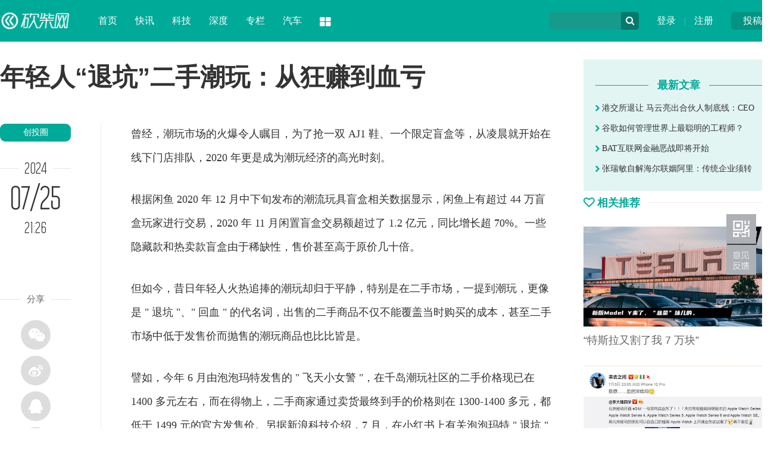

--- FILE ---
content_type: text/html
request_url: http://www.ikanchai.com/article/20240725/595139.shtml
body_size: 11289
content:
<!DOCTYPE HTML>
<!--[if lt IE 7 ]> <html lang="zh-CN" class="ie6 ielt8"> <![endif]-->
<!--[if IE 7 ]>    <html lang="zh-CN" class="ie7 ielt8"> <![endif]-->
<!--[if IE 8 ]>    <html lang="zh-CN" class="ie8"> <![endif]-->
<!--[if (gte IE 9)|!(IE)]><!-->
<html lang="zh-CN">
<!--<![endif]-->
<head>
<meta charset="UTF-8">
<title>年轻人“退坑”二手潮玩：从狂赚到血亏-砍柴网</title>
<meta name="keywords" content="" />
<meta name="description" content="曾经，潮玩市场的火爆令人瞩目，为了抢一双 AJ1 鞋、一个限定盲盒等，从凌晨就开始在线下门店排队，2020 年更是成为潮玩经济的高光时刻。





" />
<!--[if lt IE 9 ]>
		<script type="text/javascript" src="https://img.ikanchai.com/templates/ikanchai2018/js/helper/modernizr.js"></script>
<![endif]-->
<script type="text/javascript" src="https://img.ikanchai.com/skin/js/jquery-1.9.1.min.js"></script>
<script type="text/javascript" src="https://img.ikanchai.com/js/config.js"></script>
<script type="text/javascript" src="https://img.ikanchai.com/templates/ikanchai2018/js/jquery.cookie.js"></script>

<script type="text/javascript">
		var contentid = '595139';// 文章ID
		var title = "\u5e74\u8f7b\u4eba\u201c\u9000\u5751\u201d\u4e8c\u624b\u6f6e\u73a9\uff1a\u4ece\u72c2\u8d5a\u5230\u8840\u4e8f";//文章标题
		var topicid = '589872';// 评论主题
		var context = '';//全文内容缓存
		var content = '';//第一页内容缓存
		var _IMG_URL = 'https://img.ikanchai.com/templates/ikanchai2018';
		var upload_url = "https://upload.ikanchai.com/";
		var www_url = "https://www.ikanchai.com/";
		var thumb = upload_url+"2024/0725/1721914006892.jpg";
		var url = "https://www.ikanchai.com/article/20240725/595139.shtml";		
		var summary = "\u66fe\u7ecf\uff0c\u6f6e\u73a9\u5e02\u573a\u7684\u706b\u7206\u4ee4\u4eba\u77a9\u76ee\uff0c\u4e3a\u4e86\u62a2\u4e00\u53cc AJ1 \u978b\u3001\u4e00\u4e2a\u9650\u5b9a\u76f2\u76d2\u7b49\uff0c\u4ece\u51cc\u6668\u5c31\u5f00\u59cb\u5728\u7ebf\u4e0b\u95e8\u5e97\u6392\u961f\uff0c2020 \u5e74\u66f4\u662f\u6210\u4e3a\u6f6e\u73a9\u7ecf\u6d4e\u7684\u9ad8\u5149\u65f6\u523b\u3002\n\n\n\n\n\n";
	</script>
<script type="text/javascript" src="https://img.ikanchai.com/templates/ikanchai2018/js/cmstop-imagezoom.js"></script>
<script type="text/javascript" src="https://img.ikanchai.com/js/fet.js"></script>
<script type="text/javascript" src="https://img.ikanchai.com/js/repos.js"></script>
<script type="text/javascript">fet.setAlias({IMG_URL: "https://img.ikanchai.com/"})</script>
<!-- 本页面私有 -->

<script type="text/javascript" src="https://img.ikanchai.com/skin//js/Common.js"></script>
<script type="text/javascript" src="https://img.ikanchai.com/skin//js/script.js"></script>
<script type="text/javascript" src="https://img.ikanchai.com/skin/layer/layer.js"></script>
<script type="text/javascript" src="https://img.ikanchai.com/skin/js/post.js"></script>
<!-- @本页面私有 -->
<!-- ZUI CSS -->
<link rel="stylesheet" href="https://img.ikanchai.com/skin/zui.min.css">
<!-- ZUI JavaScript  -->
<script src="https://img.ikanchai.com/skin/zui.min.js"></script>
<link rel="stylesheet" type="text/css" href="https://img.ikanchai.com/skin/css/base.css" />
</head>

<body>
    <script>
    $(function(){
        $.getJSON(APP_URL+'?app=system&controller=content&action=stat&jsoncallback=?&contentid='+contentid, function(data){});
    });
    </script>
<div class="header"><div class="width">
  <div class="up"><a href="https://app.ikanchai.com/?app=contribution">投稿</a></div>
  <div class="user"><a href="https://app.ikanchai.com/?app=member&controller=index&action=login">登录</a> | <a href="?app=member&controller=index&action=register">注册</a></div>
  <script type="text/javascript" language="javascript" src="https://img.ikanchai.com//templates/default/js/jquery.cookie.js"></script>
  <script>
	$(function () {
		var headUsername = $('.head-username');
		var headLogout =  $('.head-logout');
		var headRegister =  $('.head-register');
		var headLogin = $(".head-login");
		var headMember = $(".head-member");
		var hideCss = {color:"#ddd",cursor:"default"};
		if ($.cookie(COOKIE_PRE+'auth')) {
			var username = $.cookie(COOKIE_PRE+'username');
			if(!username) username = $.cookie(COOKIE_PRE+'rememberusername');
			headUsername.text(username);
			headLogout.attr('href', APP_URL + '?app=member&controller=index&action=logout');
			headMember.attr('href', APP_URL + '?app=contribution&controller=panel&action=index');
			$('.login').hide();	
			$('.tougao').hide();			
		} else {
			headRegister.attr('href', APP_URL + '?app=member&controller=index&action=register');
			headLogin.attr('href', APP_URL + '?app=member&controller=index&action=login');
			$('.loginok').hide();		
		}
	})
  </script>
  <div class="search">
    <form class="form-search" action="">
    <input type="text" class="input" id="baiduSearch"/>
    <div name="" class="icon-search" type="button"></div>
    <script type="text/javascript">
		      (function () {
		        var baiduSearch = $("#baiduSearch");
		if (baiduSearch == "undefined") return ;
		var but = baiduSearch.next("i[class=icon-search]");
		var promptText = baiduSearch.attr("placeholder");
		but.css({
			cursor:"pointert"
		});
		baiduSearch.focus(function () {
			searchVal = baiduSearch.val();
			baiduSearch.attr("placeholder",'');
			if (searchVal == promptText) baiduSearch.val("");
		})
		var searchVal = null;
		var link = "https://so.ikanchai.com/cse/search?s=754371921301160334&ie=utf-8&q=";
		var pattern = new RegExp("^\\s*$","i");
		but.click(function () {
			searchVal = baiduSearch.val();
			if (!pattern.test(searchVal)) {
				link += searchVal;
				window.open(link); 
			}
			else {
				baiduSearch.val(promptText);
				 return ;
			}
		});
	})();
	</script>
    </form>
  </div>
  <div class="logo"><a href="https://www.ikanchai.com/"><img src="https://img.ikanchai.com/skin/images/kcw_logo_2024.svg" width="120px"></a></div>
  <div class="nav"><dl> 
    <dd><a href="https://www.ikanchai.com/">首页</a></dd>
	<dd><a href="https://www.ikanchai.com/article/wemedia/" target="_blank">快讯</a></dd>
    <dd><a href="https://news.ikanchai.com/" target="_blank">科技</a></dd>
    <dd><a href="https://www.ikanchai.com/view/" target="_blank">深度</a></dd>
	<dd><a href="https://tech.ikanchai.com/" target="_blank">专栏</a></dd>
    <dd><a href="https://auto.ikanchai.com/" target="_blank">汽车</a></dd>
    <dt class="dropdown-hover">
      <a class="icon-th-large" data-toggle="dropdown"></a>
      <div class="dropdown-menu">
	    <div class="bg icon-th-large"></div>
        <ul>
          <li><a href="https://www.ikanchai.com/article/yuanchuang/">原创</a></li>
	      <li><a href="https://www.ikanchai.com/view/">态度</a></li>
	      <li><a href="https://www.ikanchai.com/start/">创投</a></li>
	      <li><a href="https://www.ikanchai.com/jinrong/">金融</a></li>
		  <li><a href="https://www.ikanchai.com/vr/">VR/AR</a></li>
		  <li><a href="https://www.ikanchai.com/article/ent/">娱乐</a></li>
		  <li><a href="https://www.ikanchai.com/article/retail/">消费</a></li>
	      <li><a href="https://tech.ikanchai.com">专栏</a></li>
	      <li><a href="https://app.ikanchai.com/roll.php">动态</a></li>
          <div class="clear"></div>
        </ul>
      </div>
    </dt>
  </dl></div>
</div></div>

<style>
body {padding-top:0px;}
.header {position:relative;}
</style>
<div class="width">
  <div class="show_left">
    <h1 class="show_title">年轻人“退坑”二手潮玩：从狂赚到血亏</h1>
    <div class="sub_left" style="padding-top:18px; width:170px;">
      <script type="text/javascript">$(window).scroll( function (){var  h_num=$(window).scrollTop();if (h_num>310){$( '.show_tool' ).addClass( 'show_fixer' );} else {$( '.show_tool' ).removeClass( 'show_fixer' );}});</script>
      <div class="show_tool">
        <a href="https://www.ikanchai.com/start/" class="show_cat">创投圈</a>
        <div class="show_time_y"><b class="name">2024</b></div>
        <div class="show_time_m">07/25</div>
        <div class="show_time_i">21:26</div>
        <div class="show_topview"></div>
        <!---->
        <div class="show_line_t"><b class="name">分享</b></div>
        <div class="show_share"><div class="bdsharebuttonbox">
          <a class="bds_weixin icon-wechat" data-cmd="weixin"></a><a class="bds_tsina icon-weibo" data-cmd="tsina"></a><a class="bds_sqq icon-qq" data-cmd="sqq"></a><a class="bds_qzone icon-star" data-cmd="qzone"></a>
        </div></div>
<script>
<!--
window._bd_share_config={"common":{"bdSnsKey":{},"bdText":"","bdMini":"2","bdMiniList":false,"bdPic":"","bdStyle":"0","bdSize":"16"},"share":{}};with(document)0[(getElementsByTagName('head')[0]||body).appendChild(createElement('script')).src='https://bdimg.share.baidu.com/static/api/js/share.js?v=89860593.js?cdnversion='+~(-new Date()/36e5)];
-->
</script>
        <!---->
        <div class="show_line_t"><b class="name">评论</b></div>
        <div class="comment_count">
          <a href="https://www.ikanchai.com/article/20240725/595139.shtml#show_comments"><i class="icon-comments-alt"></i><span id="comment_count"></span></a>
        </div>
      </div>
    </div>
    <div class="sub_center" style="width:760px;">
      <!-- content -->
      <div class="show_content">
        <!-- txt -->
                 <p><span style="text-indent: 2em;">曾经，潮玩市场的火爆令人瞩目，为了抢一双 AJ1 鞋、一个限定盲盒等，从凌晨就开始在线下门店排队，2020 年更是成为潮玩<a href="https://finance.ikanchai.com/" target="_blank">经济</a>的高光时刻。</span></p>
<p>根据闲鱼 2020 年 12 月中下旬发布的潮流玩具盲盒相关数据显示，闲鱼上有超过 44 万盲盒玩家进行交易，2020 年 11 月闲置盲盒交易额超过了 1.2 亿元，同比增长超 70%。一些隐藏款和热卖款盲盒由于稀缺性，售价甚至高于原价几十倍。</p>
<p>但如今，昔日年轻人火热追捧的潮玩却归于平静，特别是在二手市场，一提到潮玩，更像是 " 退坑 "、" 回血 " 的代名词，出售的二手商品不仅不能覆盖当时购买的成本，甚至二手市场中低于发售价而抛售的潮玩商品也比比皆是。</p>
<p>譬如，今年 6 月由泡泡玛特发售的 " 飞天小女警 "，在千岛潮玩社区的二手价格现已在 1400 多元左右，而在得物上，二手商家通过卖货最终到手的价格则在 1300-1400 多元，都低于 1499 元的官方发售价。另据新浪<a href="https://www.ikanchai.com" target="_blank">科技</a>介绍，7 月，在小红书上有关泡泡玛特 " 退坑 " 的笔记超过 5 万篇。</p>
<p>" 手里囤的十几万的潮玩，彻底亏麻了，年轻人仿佛不在对盲盒、手办感兴趣了。" 李恒无奈的说道。</p>
<p>李恒告诉 Tech 星球，他是一位专门做二手潮玩的商人，经历过炒鞋、炒币、炒盲盒等，以前赚了不少，从 2020 年开始，随着潮玩经济的迅速崛起，李恒加大力度专注于潮玩生意，先后投了十几万，但如今的他却快要破产了，而像李恒这样面临困境的二手商不在少数。</p>
<p>二手潮玩，年轻人为何力不从心了？</p>
<p>二手潮玩市场，不复往昔</p>
<p>4 年前的潮玩市场近乎疯狂。</p>
<p>2019 年 6 月 3 日，优衣库人满为患，从百米冲刺到扒门而入，现场一片混乱，为的只是一件 99 元的优衣库和潮流艺术品牌 KAWS 的联名款 T 恤。二手市场上，这款衣服的价格也被炒至千元。</p>
<p>2021 年，在得物上，刚上市不久的进口球鞋 " 闪电倒钩 "，原价 1599 元，已经被炒到 2 万元左右，最高甚至达到 69999 元，溢价超过 40 倍。</p>
<p>2022 年 1 月，肯德基与盲盒销售商泡泡玛特联合推出的 "DIMOO 联名款盲盒套餐 "，引发消费者抢购，消费者的疯狂行为，也让中国消费者协会发文点名批评肯德基，称有消费者不惜一次性斥资 10494 元购买 106 份套餐。</p>
<p>可以说，潮鞋、潮衣、盲盒等各条潮玩赛道，都成为了资本、消费者眼中的香饽饽。</p>
<p>相比于 4 年前的门庭若市，现如今的二手潮玩市场依旧 " 火热 "，但这番 " 火热 " 的光景却建立在低价抛售、脱坑、回血之上，远不及以前那种能带来高回报、高利润、高溢价的二手市场。</p>
<p>以闲鱼的官方数据为例，今年 618 期间，在闲鱼潮玩频道，稀有绝版盲盒可以直接买到，成为订单增长的动力，但是不少新品盲盒官价 3 折起售，这几乎是亏本甩卖。此外，明星小卡、棉花娃娃等在 618 期间的增长也都超过了 100%，但价格远低于以前的二手价。</p>
<p>Tech 星球发现，以往那些耳熟能详，且高溢价的潮玩商品在二手市场中也已回落，如潮鞋市场中的 "Yeezy"、"AJ1" 等部分商品，以及部分盲盒商品都呈现不同程度的降价趋势，降幅在几百元左右。</p>
<p><img class="lazy opacity_0 " src="https://upload.ikanchai.com/2024/0725/1721914009504.jpg" border="0" data-original="https://upload.ikanchai.com/2024/0725/1721914009774.jpg" data-height="1080" data-width="1080" />为了帮助二手商家销货回血，各平台也是铆足了劲的补贴。譬如，千岛推出了 " 七月寄售回血专享补贴 " 活动，可用于减少商户在商品鉴别时的费用。得物则是从 6 月 20 日起，推出 " 抢先成交，瓜分 1 亿佣金 " 的补贴活动，商家命中商品的返佣名额，即可获得该笔订单的实收技术服务费返佣（卖家券），可用于后续全品类商品的订单的实收技术服务费。</p>
<p>李恒认为，导致如今二手潮玩市场这样的局面，一方面，随着行情变化和消费观念成熟，年轻人在消费时更加理性，对于二手潮玩这种非必需品，他们不再盲目跟风购买，而是更注重产品的实际价值和自身需求。另外一方面，潮玩设计缺乏创新，同质化严重。有些潮玩商品，风格和形象多年未变，玩家新鲜感逐渐消失，而且二手潮玩市场假货横行，真假难辨。</p>
<p>亏本回血 " 退坑 "</p>
<p>" 卷不动了，现在的二手价真是一个比一个卷，赶紧出完退坑 "，一位做二手潮玩生意的施小龙说道。</p>
<p>施小龙向 Tech 星球介绍，以往一些限量版、稀缺的款式在市场上供不应求，价格不断攀升，这其中充满着<a href="https://www.ikanchai.com/start/" target="_blank">投资</a>机会，通过收藏和交易二手潮玩可以获得高额回报。两年前的时候，差不多投资 10 万，就能赚一倍多，某些热门盲盒的隐藏款，其价值可能在短时间内大幅增长，只要快速收货，快速出手，这样可以赚的更多。</p>
<p>" 今年投了差不多 10 多万元的钱，囤了一些稀有盲盒、卡牌、手办等，但基本都处于亏本的转态，目前保守估计已经有 5 万元被套牢了，听说更大的囤货商，已经亏了 10 多万，现在二手市场里的出售价，不是低于自己当时的回收价，就是低于官方价 "，施小龙表示。</p>
<p>除了价格的下跌外，二手潮玩市场的出售价格也是一卷再卷。Tech 星球在千岛上发现，一些囤货量大的手办商家，其售卖价基本一天比一天低，" 生怕有人比自己的价格高，为的就是想快速出手 "，一位千岛商家告诉 Tech 星球。</p>
<p>有些商家为了快点销货，还成立了二手潮玩群，通过抖音、闲鱼、贴吧等平台，吸引潮玩爱好者接盘。</p>
<p>除了这种囤货的商家外，一些年轻人的潮玩爱好者，也在将自己手里的潮玩出售。" 虽然自己很喜欢大型潮玩公仔，但说不在意它的保值情况，那是假的。像这次很火的 "Heyone 黑玩 " 旗下的 " 哦崽 "，原价 129 元，首发后在二手市场被炒至大几千元，随后又大幅下跌。这种过山车式的价格波动真的难以承受。只能回血出售了 "，一位大二在读的大学生告诉 Tech 星球。</p>
<p>这位大学生还认为，除了保值度下降外，一些潮玩风格或类型过度流行后，容易导致产生审美疲劳，失去对其的新鲜感和兴趣。现在，更是有大量同款潮玩涌入二手市场，导致其稀缺性降低，从而使收藏价值大打折扣，降低了对自己的吸引力。</p>
<p>Tech 星球发现，在部分交易社区，以退坑、吃土急出、回血等为标题的售卖信息也增多，如百度贴吧内的手账交易吧、lolita 交易吧等，其吧内热度突破 1 万。一位潮玩交易吧的吧主告诉 Tech 星球，从去年下半年开始，吧内的交易贴数量就在攀升，今年几乎每天都有几十个新发布的交易贴，多是亏本售卖。</p>
<p>作为投资对象炒作价格难以为继</p>
<p>本质上，二手市场能否继续火热，仍然来自于一级市场中消费者的反馈，这需要消费者、厂商、二手平台共同去解决。</p>
<p>厂商方面，潮玩赛道企业可能会更加注重产品的创新与品质提升，以满足年轻人日益挑剔的审美需求，缓解审美疲劳的问题。</p>
<p>2023 年，TOP TOY 打造了 5 款销售额破千万的爆品，包括酷洛米积木半机械大体、三丽鸥 Mini 达摩系列盲袋、三丽鸥家族招财喵不倒翁系列手办、酷洛米扑克王国系列手办、酷洛米狼人杀系列手办。另外，年度破百万单品累计达 200 款，较之 2022 年翻倍提升。</p>
<p>NFC 技术的应用有望为二手潮玩市场带来革命性的变化。如泡泡玛特曾携手经典<a href="https://news.ikanchai.com/shouyou/" target="_blank">手游</a>《阴阳师》，搭载 NFC 芯片，为潮玩与<a href="https://news.ikanchai.com/shouyou/" target="_blank">游戏</a>之间的 " 次元突破 " 创造了新的跨界可能。</p>
<p>二手平台方面，需要建立一个透明、公正的交易环境。</p>
<p>在某潮玩二手平台担任运营的魏崇告诉 Tech 星球，过去，盲目跟风和投机炒作的现象时有发生，导致市场价格波动剧烈。平台应当引导消费者更多地关注潮玩本身的艺术价值和文化内涵，而不仅仅是其短期的投资价值。建立一个活跃的潮玩社区至关重要。让爱好者们能够在这里交流心得、分享收藏经验、组织线下聚会。这样的社区不仅能够增强消费者的粘性，还能促进潮玩文化的传播和发展。</p>
<p>作为消费者的年轻人而言，他们在未来的二手潮玩市场中可能会扮演更加理性和成熟的角色。一方面，部分年轻人可能会从单纯的消费者转变为参与者，不仅购买和收藏，还可能参与潮玩的设计、改造等环节，为市场注入更多创意和活力。另一方面，随着对市场的了解加深，年轻人在交易中会更加注重产品的文化价值和艺术内涵，而非仅仅关注价格的涨跌。他们可能会更加谨慎地选择投资对象，对于价格炒作保持警惕。</p>
<p>各种诸多因素变革之下，二手潮玩市场的未来充满变数。</p>
<p>来源：<span>&nbsp;Tech 星球</span></p>                <!-- txt -->
        <div class="clear"></div>
      </div>
      <!-- content -->
      <div class="show_line_t" style="margin-top:10px;"><b class="name">THE END</b></div>
      <div class="key_ad">
        <div class="ad">广告、内容合作请点击这里 <a href="">寻求合作</a></div>
                <a href="https://app.ikanchai.com/tags.php?tag=%E8%91%A3%E5%AE%87%E8%BE%89" target="_blank" class="key">董宇辉</a>
              </div>
      <div class="show_disclaimer">免责声明：本文系转载，版权归原作者所有；旨在传递信息，不代表砍柴网的观点和立场。</div>
      <div class="show_scan"><img src="https://img.ikanchai.com/skin/css/show_scan.png"></div>
      <div class="show_comment" id="show_comments">
        <div class="com-title"><span id="cm"><a name="pinglun"></a></span></div>
        <div id="SOHUCS"><!--<div class="com-title"><span id="cm"><img  src="https://img.ikanchai.com/templates/ikanchai2018/html/images/symbol-23.png" alt="" />网友点评</span></div>-->          </div>
      </div>
      <div class="line_title"><div class="line"></div><h3 class="name"><i class="icon icon-link"></i> 相关热点</h3></div>
      <div class="show_relevant">
       
      </div>
      <!---->
    </div>
    <div class="clear"></div>
  </div>
  <div class="sub_right" style="padding-top:30px;">

         
    <div class="show_user">
            <div class="title"><div class="l"></div><h5 class="name"><b>最新文章</b></h5></div>
      <div class="lists"><ul>
                <li><a href="https://www.ikanchai.com/article/20141205/1398.shtml" target="_blank"><i class="icon-chevron-right"></i> 港交所退让 马云亮出合伙人制底线：CEO</a></li>
                <li><a href="https://www.ikanchai.com/article/20141205/1415.shtml" target="_blank"><i class="icon-chevron-right"></i> 谷歌如何管理世界上最聪明的工程师？</a></li>
                <li><a href="https://www.ikanchai.com/article/20141205/1399.shtml" target="_blank"><i class="icon-chevron-right"></i> BAT互联网金融恶战即将开始</a></li>
                <li><a href="https://www.ikanchai.com/article/20141205/1416.shtml" target="_blank"><i class="icon-chevron-right"></i> 张瑞敏自解海尔联姻阿里：传统企业须转</a></li>
              </ul></div>
    </div>

    <!---->
    <div class="line_title"><div class="line"></div><h3 class="name"><i class="icon icon-heart-empty"></i> 相关推荐</h3></div>
    <div class="right_pic_list">
            <div class="item"><a href="http://news.ikanchai.com/2021/0711/430073.shtml" target="_blank"><img src="http://upload.ikanchai.com/2021/0709/1625813298895.jpg"/><h5 class="t">“特斯拉又割了我 7 万块”</h5></a></div>
            <div class="item"><a href="http://news.ikanchai.com/2021/0711/430117.shtml" target="_blank"><img src="http://upload.ikanchai.com/2021/0709/1625817061862.jpg"/><h5 class="t">用 eSIM 取代手机卡，究竟难在哪里？</h5></a></div>
            <div class="item"><a href="http://news.ikanchai.com/2021/0711/430160.shtml" target="_blank"><img src="http://upload.ikanchai.com/2021/0709/1625822384625.jpg"/><h5 class="t">这就是 iPhone 13 的“杀手级新功能”？网友：炒华为冷饭！</h5></a></div>
            <div class="item"><a href="http://www.ikanchai.com/article/20210713/430609.shtml" target="_blank"><img src="http://upload.ikanchai.com/2021/0713/1626175641527.jpeg"/><h5 class="t">谷歌Pixel 6真机曝光：最美安卓屏幕没跑了！</h5></a></div>
            <div class="item"><a href="http://www.ikanchai.com/article/20210713/430610.shtml" target="_blank"><img src="http://upload.ikanchai.com/2021/0713/1626175667997.jpg"/><h5 class="t">iPhone 13机模曝光：值得等！</h5></a></div>
            <div class="item"><a href="http://www.ikanchai.com/article/20210713/430614.shtml" target="_blank"><img src="http://upload.ikanchai.com/2021/0713/1626175821472.jpg"/><h5 class="t">苹果计划在美国生产 Apple Car 汽车电池</h5></a></div>
      
    </div>
  </div>
  <div class="clear"></div>
  <!---->
</div>

<!-- 脚本区域 --> 
<script type="text/javascript" src="https://img.ikanchai.com/js/zeroclipboard/ZeroClipboard.js"></script> 
<!--<script type="text/javascript" src="https://img.ikanchai.com/templates/ikanchai2018/js/article-show.js"></script> -->
<script>
	$(function() {
		$('.article-content a').each(function(i,a){
			var $a = $(a);
			if(!$a.attr('target')) 
			{
				$a.attr('target','_blank');
			}
		});
		$('#zeroclipboard').attr('data-clipboard-text', location.href)
	});
	</script> 
 
<script type="text/javascript">
        // bShare划词分享
	</script> 

<div class="footer">
  <div class="width">
    <div class="l">
      <img src="https://img.ikanchai.com/skin/css/footer_logo.png">
      <div class="txt">砍柴网（ikanchai.com）创立于2013年，始终秉承观点独到、全面深入、有料有趣的宗旨，在科技与人文之间寻找商业新价值。</div>
    </div>
    <div class="c">
      <div class="page"><a href="https://www.ikanchai.com/aboutme/">关于我们</a> | <a href="https://www.ikanchai.com/aboutme/contact.html">联系我们</a> | <a href="https://www.ikanchai.com/aboutme/cooperation.html">商务合作</a> | <a href="https://www.ikanchai.com/aboutme/report.html">寻求报道</a> | <a href="https://www.ikanchai.com/aboutme/submission.html">投稿须知</a></div>
      <div class="contact">
        <div class="item">意见反馈：kefu@ikanchai.com</div>
        <div class="item">稿件投诉：post@ikanchai.com</div>
        <div class="item">内容合作QQ：1587015870</div>
        <div class="item">商务合作：bd@ikanchai.com</div>
        <div class="clear"></div>      
      </div>
    </div>
    <div class="r">
      <h3>关注我们</h3>
      <div class="icon"><a class="icon-weibo"><div class="tips">关注砍柴网官方微博<br />每日获取最新科技动态</div><i class="icon icon-sort-down"></i></a><a class="icon-wechat"><div class="tips"><img src="https://img.ikanchai.com/skin/images/2wm.jpg"><br />关注砍柴网微信公众号<br />探索科技与商业的逻辑</div><i class="icon icon-sort-down"></i></a><a class="icon-qq"><div class="tips">商务合作、媒体邀约<br />赶紧联系我们</div><i class="icon icon-sort-down"></i></a></div>
    </div>
    <div class="clear"></div>
    <div class="cert"><img src="https://img.ikanchai.com/skin/css/cert1.png"><img src="https://img.ikanchai.com/skin/css/cert2.png"><img src="https://img.ikanchai.com/skin/css/cert3.png"><img src="https://img.ikanchai.com/skin/css/cert4.png"><img src="https://img.ikanchai.com/skin/css/cert5.png"><img src="https://img.ikanchai.com/skin/css/cert6.png"><img src="https://img.ikanchai.com/skin/css/cert7.png"><a key="564ad173efbfb05d87e1fcc6" logo_size="83x30" logo_type="realname" href="https://www.anquan.org"><img src="https://img.ikanchai.com/skin/css/cert8.png"><span style="display:none;">
        <!--<script src="https://static.anquan.org/static/outer/js/aq_auth.js"></script>-->
        </span></a></div>
  </div>
  <div class="byinfo">Copyright © 2013-2020 砍柴网 / <a target="_blank" href="https://beian.miit.gov.cn/" >京ICP备15042874号-1</a> / <a target="_blank" href="#" >京公网安备 11010502032797号</a> / 本站由CMSTOP、阿里云、亿速云、腾讯云提供驱动力</div>
</div>
<script type="text/javascript">
//$('[data-toggle="tooltip"]').tooltip();
</script>

 
<div id="moquu_wxin" class="moquu_wxin"><a href="javascript:void(0)">1
  <div class="moquu_wxinh"></div>
  </a></div>
<div id="moquu_wmaps"><a href="https://app.ikanchai.com/?app=guestbook" class='moquu_wmaps' target="_blank" >3</a></div>
<a id="moquu_top" href="javascript:void(0)"></a> 

</body>
</html>